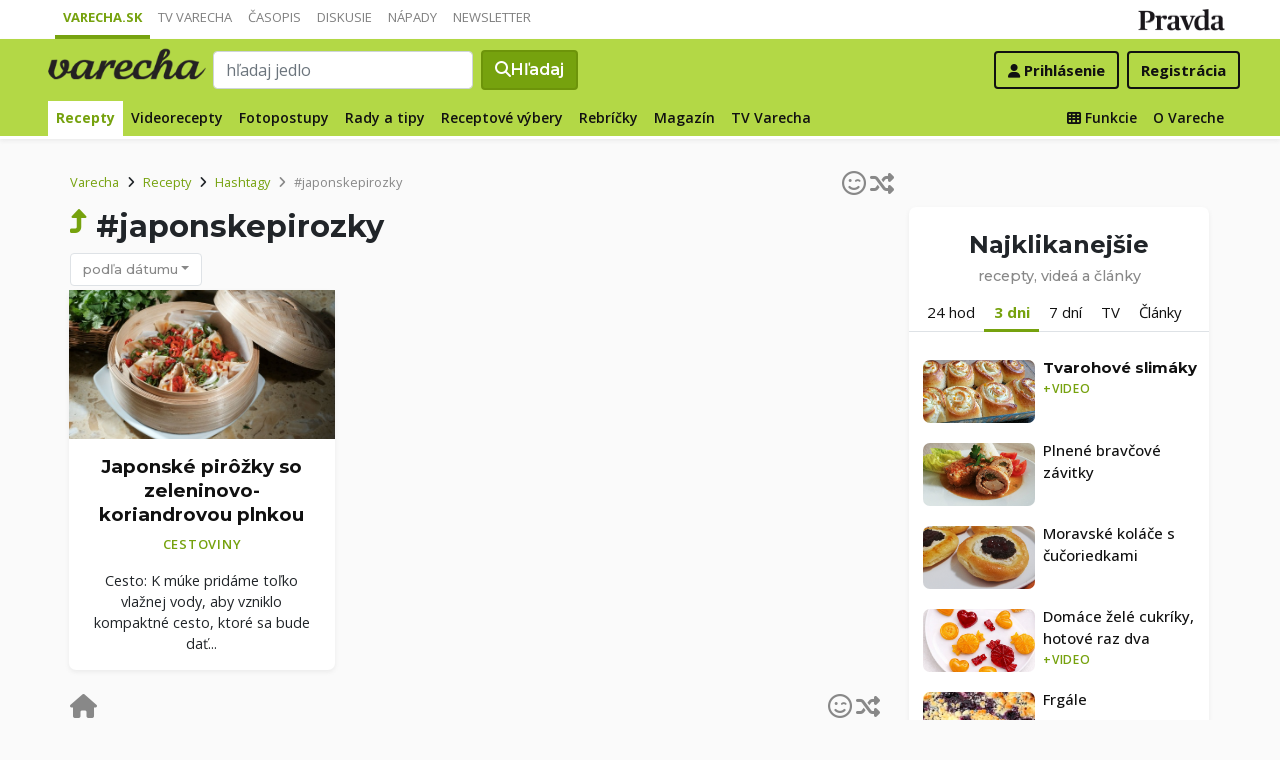

--- FILE ---
content_type: application/javascript; charset=utf-8
request_url: https://fundingchoicesmessages.google.com/f/AGSKWxXB9r5h5N08ACQBZ6YfRoh4OsHQFLSkaK1qLHddHPkzW1-nHQ1UiHnvrdDCud6yEglDGmrfz_jZmt2aeIi46s5JDgr9UotIkBfOmal-N_qCoWIPmwsG9cMsLXaoBWS4kwybGeWTcYAjrXQsLFrOgUbIZfp8-BXbkRETkPYfnBmebQ1cnw0Kgm3N5SXK/_-google-ad./AdS/RAD./ad-iframe./adcircle./bnr_ad_
body_size: -1288
content:
window['2389f219-c8fc-4f3a-9f9b-52d843228de3'] = true;

--- FILE ---
content_type: application/javascript; charset=utf-8
request_url: https://fundingchoicesmessages.google.com/f/AGSKWxXe0maq4Jpr9dp8uu3ceyN57ZkFYV82KA-KRF2gzmL7eZqVuoQMOo_vw1hctXp6TBgKc3TOR27AAIMFS-7P1aZ63smRxSIYsEHQSVxmYKI8V9DMImnJc14g6U5eEtNl30fqHBVIdQ==?fccs=W251bGwsbnVsbCxudWxsLG51bGwsbnVsbCxudWxsLFsxNzY5ODU5ODYzLDYxNzAwMDAwMF0sbnVsbCxudWxsLG51bGwsW251bGwsWzcsMTAsNl0sbnVsbCxudWxsLG51bGwsbnVsbCxudWxsLG51bGwsbnVsbCxudWxsLG51bGwsMV0sImh0dHBzOi8vdmFyZWNoYS5wcmF2ZGEuc2svcmVjZXB0eS9oYXNodGFnL2phcG9uc2tlcGlyb3preS8iLG51bGwsW1s4LCJGZjBSR0hUdW44SSJdLFs5LCJlbi1VUyJdLFsxNiwiWzEsMSwxXSJdLFsxOSwiMiJdLFsyNCwiIl0sWzI5LCJmYWxzZSJdXV0
body_size: 134
content:
if (typeof __googlefc.fcKernelManager.run === 'function') {"use strict";this.default_ContributorServingResponseClientJs=this.default_ContributorServingResponseClientJs||{};(function(_){var window=this;
try{
var rp=function(a){this.A=_.t(a)};_.u(rp,_.J);var sp=function(a){this.A=_.t(a)};_.u(sp,_.J);sp.prototype.getWhitelistStatus=function(){return _.F(this,2)};var tp=function(a){this.A=_.t(a)};_.u(tp,_.J);var up=_.ed(tp),vp=function(a,b,c){this.B=a;this.j=_.A(b,rp,1);this.l=_.A(b,_.Qk,3);this.F=_.A(b,sp,4);a=this.B.location.hostname;this.D=_.Fg(this.j,2)&&_.O(this.j,2)!==""?_.O(this.j,2):a;a=new _.Qg(_.Rk(this.l));this.C=new _.eh(_.q.document,this.D,a);this.console=null;this.o=new _.np(this.B,c,a)};
vp.prototype.run=function(){if(_.O(this.j,3)){var a=this.C,b=_.O(this.j,3),c=_.gh(a),d=new _.Wg;b=_.hg(d,1,b);c=_.C(c,1,b);_.kh(a,c)}else _.hh(this.C,"FCNEC");_.pp(this.o,_.A(this.l,_.De,1),this.l.getDefaultConsentRevocationText(),this.l.getDefaultConsentRevocationCloseText(),this.l.getDefaultConsentRevocationAttestationText(),this.D);_.qp(this.o,_.F(this.F,1),this.F.getWhitelistStatus());var e;a=(e=this.B.googlefc)==null?void 0:e.__executeManualDeployment;a!==void 0&&typeof a==="function"&&_.Uo(this.o.G,
"manualDeploymentApi")};var wp=function(){};wp.prototype.run=function(a,b,c){var d;return _.v(function(e){d=up(b);(new vp(a,d,c)).run();return e.return({})})};_.Uk(7,new wp);
}catch(e){_._DumpException(e)}
}).call(this,this.default_ContributorServingResponseClientJs);
// Google Inc.

//# sourceURL=/_/mss/boq-content-ads-contributor/_/js/k=boq-content-ads-contributor.ContributorServingResponseClientJs.en_US.Ff0RGHTun8I.es5.O/d=1/exm=ad_blocking_detection_executable,kernel_loader,loader_js_executable,web_iab_us_states_signal_executable/ed=1/rs=AJlcJMwj_NGSDs7Ec5ZJCmcGmg-e8qljdw/m=cookie_refresh_executable
__googlefc.fcKernelManager.run('\x5b\x5b\x5b7,\x22\x5b\x5bnull,\\\x22pravda.sk\\\x22,\\\x22AKsRol9NB-DuFNyGoY9JL7vzmGSdJLViylHWF_XvnuLs6TljYC6kf_FekUayHCfSUmrzvnf-_iIP1cZD3Ximk7_m8MzLIDts-OoIG8m7YsA2MsZujYFEvuBMWCq1ueo3nsEWJ0i5i4uL41BddSuXhtz0urRK4FRauw\\\\u003d\\\\u003d\\\x22\x5d,null,\x5b\x5bnull,null,null,\\\x22https:\/\/fundingchoicesmessages.google.com\/f\/AGSKWxWP0prQPqJE9VsBYxWF0QjdyqXZYe7hqqunNZx3C_N26iFe3KLPh-UothMiJzMr2zriueFf0l6WIseqWi5mq8891BJ1rUTNlleA-GNMl3y5xtHDo_nyJum1M4W9trxnHihASRa3lw\\\\u003d\\\\u003d\\\x22\x5d,null,null,\x5bnull,null,null,\\\x22https:\/\/fundingchoicesmessages.google.com\/el\/AGSKWxXlpOEo62y1dmDH3jcfTTOeX-IUuevlSLtlP8xe-ePMnqipX2xmykvaG9EV4PBnsbsTQDJG6xNJOV-P7FY4gbEM4W4TiaQfEYvltOd2gj1ClsnIeH6jfEqx-XCa2FOPlmXzV7I8Pg\\\\u003d\\\\u003d\\\x22\x5d,null,\x5bnull,\x5b7,10,6\x5d,null,null,null,null,null,null,null,null,null,1\x5d\x5d,\x5b3,1\x5d\x5d\x22\x5d\x5d,\x5bnull,null,null,\x22https:\/\/fundingchoicesmessages.google.com\/f\/AGSKWxVT8-j83wvbOsODS3jGCkWXleZ0WFIzhvSBO1kltWOcPyytpKn1IokpwcQCECJ5CcGWdz6pZGO04jYDD4tMHEukkRUP2VVZFZQZoxvB4Kl2lcnToFZnRta3hEZ4dCKRq9pQWB3hOQ\\u003d\\u003d\x22\x5d\x5d');}